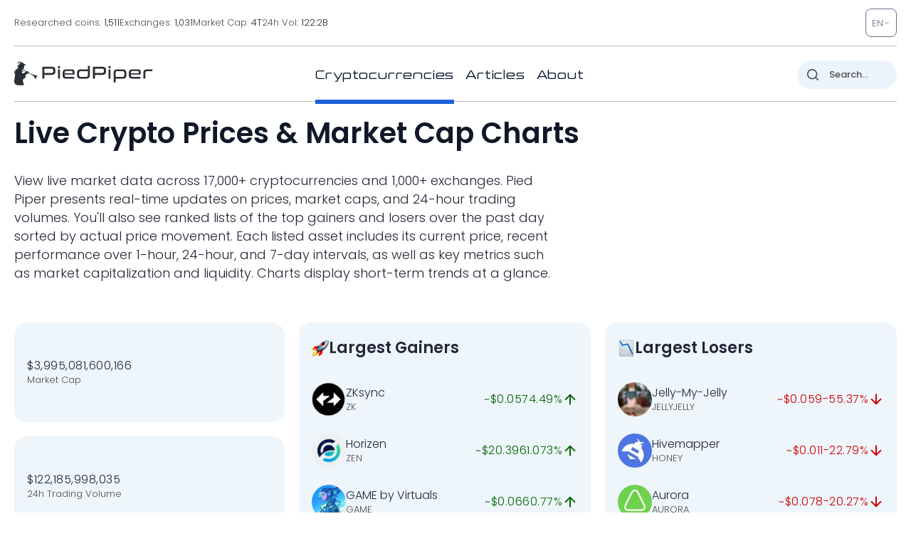

--- FILE ---
content_type: image/svg+xml
request_url: https://pp.one/charts/7d/833.svg
body_size: 4258
content:
<!-- series7d: [{"tick_date":"2025-10-12 09:00:00","close":"0.715997"},{"tick_date":"2025-10-12 10:00:00","close":"0.708921"},{"tick_date":"2025-10-12 11:00:00","close":"0.711785"},{"tick_date":"2025-10-12 12:00:00","close":"0.711578"},{"tick_date":"2025-10-12 13:00:00","close":"0.710163"},{"tick_date":"2025-10-12 14:00:00","close":"0.694024"},{"tick_date":"2025-10-12 15:00:00","close":"0.733357"},{"tick_date":"2025-10-12 16:00:00","close":"0.769796"},{"tick_date":"2025-10-12 17:00:00","close":"0.79453"},{"tick_date":"2025-10-12 18:00:00","close":"0.791694"},{"tick_date":"2025-10-12 19:00:00","close":"0.790866"},{"tick_date":"2025-10-12 20:00:00","close":"0.814168"},{"tick_date":"2025-10-12 21:00:00","close":"0.810178"},{"tick_date":"2025-10-12 22:00:00","close":"0.796841"},{"tick_date":"2025-10-12 23:00:00","close":"0.79501"},{"tick_date":"2025-10-13 00:00:00","close":"0.793257"},{"tick_date":"2025-10-13 01:00:00","close":"0.785603"},{"tick_date":"2025-10-13 02:00:00","close":"0.796482"},{"tick_date":"2025-10-13 03:00:00","close":"0.79303"},{"tick_date":"2025-10-13 04:00:00","close":"0.79163"},{"tick_date":"2025-10-13 05:00:00","close":"0.79107"},{"tick_date":"2025-10-13 06:00:00","close":"0.788078"},{"tick_date":"2025-10-13 07:00:00","close":"0.790496"},{"tick_date":"2025-10-13 08:00:00","close":"0.793088"},{"tick_date":"2025-10-13 09:00:00","close":"0.804712"},{"tick_date":"2025-10-13 10:00:00","close":"0.807994"},{"tick_date":"2025-10-13 11:00:00","close":"0.804377"},{"tick_date":"2025-10-13 12:00:00","close":"0.778002"},{"tick_date":"2025-10-13 13:00:00","close":"0.788316"},{"tick_date":"2025-10-13 14:00:00","close":"0.806187"},{"tick_date":"2025-10-13 15:00:00","close":"0.819016"},{"tick_date":"2025-10-13 16:00:00","close":"0.843456"},{"tick_date":"2025-10-13 17:00:00","close":"0.850597"},{"tick_date":"2025-10-13 18:00:00","close":"0.848043"},{"tick_date":"2025-10-13 19:00:00","close":"0.86174"},{"tick_date":"2025-10-13 20:00:00","close":"0.872752"},{"tick_date":"2025-10-13 21:00:00","close":"0.876339"},{"tick_date":"2025-10-13 22:00:00","close":"0.873321"},{"tick_date":"2025-10-13 23:00:00","close":"0.879325"},{"tick_date":"2025-10-14 00:00:00","close":"0.873985"},{"tick_date":"2025-10-14 01:00:00","close":"0.870537"},{"tick_date":"2025-10-14 02:00:00","close":"0.868456"},{"tick_date":"2025-10-14 03:00:00","close":"0.851083"},{"tick_date":"2025-10-14 04:00:00","close":"0.845271"},{"tick_date":"2025-10-14 05:00:00","close":"0.817394"},{"tick_date":"2025-10-14 06:00:00","close":"0.810825"},{"tick_date":"2025-10-14 07:00:00","close":"0.786366"},{"tick_date":"2025-10-14 08:00:00","close":"0.78677"},{"tick_date":"2025-10-14 09:00:00","close":"0.789632"},{"tick_date":"2025-10-14 10:00:00","close":"0.791866"},{"tick_date":"2025-10-14 11:00:00","close":"0.774108"},{"tick_date":"2025-10-14 12:00:00","close":"0.795919"},{"tick_date":"2025-10-14 13:00:00","close":"0.778658"},{"tick_date":"2025-10-14 14:00:00","close":"0.784629"},{"tick_date":"2025-10-14 15:00:00","close":"0.795422"},{"tick_date":"2025-10-14 16:00:00","close":"0.813376"},{"tick_date":"2025-10-14 17:00:00","close":"0.82766"},{"tick_date":"2025-10-14 18:00:00","close":"0.828199"},{"tick_date":"2025-10-14 19:00:00","close":"0.8279"},{"tick_date":"2025-10-14 20:00:00","close":"0.815205"},{"tick_date":"2025-10-14 21:00:00","close":"0.823978"},{"tick_date":"2025-10-14 22:00:00","close":"0.819951"},{"tick_date":"2025-10-14 23:00:00","close":"0.817918"},{"tick_date":"2025-10-15 00:00:00","close":"0.823862"},{"tick_date":"2025-10-15 01:00:00","close":"0.821572"},{"tick_date":"2025-10-15 02:00:00","close":"0.816348"},{"tick_date":"2025-10-15 03:00:00","close":"0.824385"},{"tick_date":"2025-10-15 04:00:00","close":"0.810464"},{"tick_date":"2025-10-15 05:00:00","close":"0.825927"},{"tick_date":"2025-10-15 06:00:00","close":"0.818406"},{"tick_date":"2025-10-15 07:00:00","close":"0.815101"},{"tick_date":"2025-10-15 08:00:00","close":"0.821428"},{"tick_date":"2025-10-15 09:00:00","close":"0.828402"},{"tick_date":"2025-10-15 10:00:00","close":"0.818123"},{"tick_date":"2025-10-15 11:00:00","close":"0.817692"},{"tick_date":"2025-10-15 12:00:00","close":"0.81009"},{"tick_date":"2025-10-15 13:00:00","close":"0.806979"},{"tick_date":"2025-10-15 14:00:00","close":"0.789565"},{"tick_date":"2025-10-15 15:00:00","close":"0.789446"},{"tick_date":"2025-10-15 16:00:00","close":"0.775431"},{"tick_date":"2025-10-15 17:00:00","close":"0.779115"},{"tick_date":"2025-10-15 18:00:00","close":"0.781385"},{"tick_date":"2025-10-15 19:00:00","close":"0.781733"},{"tick_date":"2025-10-15 20:00:00","close":"0.774495"},{"tick_date":"2025-10-15 21:00:00","close":"0.771103"},{"tick_date":"2025-10-15 22:00:00","close":"0.764082"},{"tick_date":"2025-10-15 23:00:00","close":"0.766508"},{"tick_date":"2025-10-16 00:00:00","close":"0.777697"},{"tick_date":"2025-10-16 01:00:00","close":"0.775412"},{"tick_date":"2025-10-16 02:00:00","close":"0.773578"},{"tick_date":"2025-10-16 03:00:00","close":"0.788147"},{"tick_date":"2025-10-16 04:00:00","close":"0.804819"},{"tick_date":"2025-10-16 05:00:00","close":"0.801639"},{"tick_date":"2025-10-16 06:00:00","close":"0.807587"},{"tick_date":"2025-10-16 07:00:00","close":"0.817036"},{"tick_date":"2025-10-16 08:00:00","close":"0.81195"},{"tick_date":"2025-10-16 09:00:00","close":"0.801896"},{"tick_date":"2025-10-16 10:00:00","close":"0.804876"},{"tick_date":"2025-10-16 11:00:00","close":"0.826872"},{"tick_date":"2025-10-16 12:00:00","close":"0.846993"},{"tick_date":"2025-10-16 13:00:00","close":"0.843414"},{"tick_date":"2025-10-16 14:00:00","close":"0.846177"},{"tick_date":"2025-10-16 15:00:00","close":"0.817035"},{"tick_date":"2025-10-16 16:00:00","close":"0.791675"},{"tick_date":"2025-10-16 17:00:00","close":"0.793459"},{"tick_date":"2025-10-16 18:00:00","close":"0.789737"},{"tick_date":"2025-10-16 19:00:00","close":"0.788434"},{"tick_date":"2025-10-16 20:00:00","close":"0.779423"},{"tick_date":"2025-10-16 21:00:00","close":"0.762187"},{"tick_date":"2025-10-16 22:00:00","close":"0.782527"},{"tick_date":"2025-10-16 23:00:00","close":"0.772072"},{"tick_date":"2025-10-17 00:00:00","close":"0.766209"},{"tick_date":"2025-10-17 01:00:00","close":"0.774752"},{"tick_date":"2025-10-17 02:00:00","close":"0.774447"},{"tick_date":"2025-10-17 03:00:00","close":"0.768229"},{"tick_date":"2025-10-17 04:00:00","close":"0.783108"},{"tick_date":"2025-10-17 05:00:00","close":"0.776768"},{"tick_date":"2025-10-17 06:00:00","close":"0.766304"},{"tick_date":"2025-10-17 07:00:00","close":"0.742847"},{"tick_date":"2025-10-17 08:00:00","close":"0.715375"},{"tick_date":"2025-10-17 09:00:00","close":"0.698566"},{"tick_date":"2025-10-17 10:00:00","close":"0.723461"},{"tick_date":"2025-10-17 11:00:00","close":"0.720745"},{"tick_date":"2025-10-17 12:00:00","close":"0.752737"},{"tick_date":"2025-10-17 13:00:00","close":"0.743086"},{"tick_date":"2025-10-17 14:00:00","close":"0.73761"},{"tick_date":"2025-10-17 15:00:00","close":"0.731904"},{"tick_date":"2025-10-17 16:00:00","close":"0.734567"},{"tick_date":"2025-10-17 17:00:00","close":"0.737764"},{"tick_date":"2025-10-17 18:00:00","close":"0.759378"},{"tick_date":"2025-10-17 19:00:00","close":"0.754332"},{"tick_date":"2025-10-17 20:00:00","close":"0.752621"},{"tick_date":"2025-10-17 21:00:00","close":"0.757999"},{"tick_date":"2025-10-17 22:00:00","close":"0.763915"},{"tick_date":"2025-10-17 23:00:00","close":"0.759238"},{"tick_date":"2025-10-18 00:00:00","close":"0.750318"},{"tick_date":"2025-10-18 01:00:00","close":"0.752905"},{"tick_date":"2025-10-18 02:00:00","close":"0.762063"},{"tick_date":"2025-10-18 03:00:00","close":"0.76147"},{"tick_date":"2025-10-18 04:00:00","close":"0.768773"},{"tick_date":"2025-10-18 05:00:00","close":"0.760204"},{"tick_date":"2025-10-18 06:00:00","close":"0.770016"},{"tick_date":"2025-10-18 07:00:00","close":"0.768217"},{"tick_date":"2025-10-18 08:00:00","close":"0.768814"},{"tick_date":"2025-10-18 09:00:00","close":"0.764901"},{"tick_date":"2025-10-18 10:00:00","close":"0.769506"},{"tick_date":"2025-10-18 11:00:00","close":"0.767856"},{"tick_date":"2025-10-18 12:00:00","close":"0.768404"},{"tick_date":"2025-10-18 13:00:00","close":"0.764887"},{"tick_date":"2025-10-18 14:00:00","close":"0.760171"},{"tick_date":"2025-10-18 15:00:00","close":"0.760135"},{"tick_date":"2025-10-18 16:00:00","close":"0.756825"},{"tick_date":"2025-10-18 17:00:00","close":"0.749673"},{"tick_date":"2025-10-18 18:00:00","close":"0.757231"},{"tick_date":"2025-10-18 19:00:00","close":"0.757806"},{"tick_date":"2025-10-18 20:00:00","close":"0.759878"},{"tick_date":"2025-10-18 21:00:00","close":"0.763258"},{"tick_date":"2025-10-18 22:00:00","close":"0.762733"},{"tick_date":"2025-10-18 23:00:00","close":"0.759086"},{"tick_date":"2025-10-19 00:00:00","close":"0.758452"},{"tick_date":"2025-10-19 01:00:00","close":"0.753109"},{"tick_date":"2025-10-19 02:00:00","close":"0.750925"},{"tick_date":"2025-10-19 03:00:00","close":"0.753519"},{"tick_date":"2025-10-19 04:00:00","close":"0.761209"},{"tick_date":"2025-10-19 05:00:00","close":"0.761768"},{"tick_date":"2025-10-19 06:00:00","close":"0.764315"},{"tick_date":"2025-10-19 07:00:00","close":"0.757255"},{"tick_date":"2025-10-19 08:00:00","close":"0.761985"},{"tick_date":"2025-10-19 09:00:00","close":"0.752583"}] -->

<svg width="160" height="60" viewBox="0 0 160 60" xmlns="http://www.w3.org/2000/svg">
  <defs>
    <linearGradient id="grad-area" x1="0" y1="0" x2="0" y2="1">
      <stop offset="0%" stop-color="rgba(76,175,80,.2)" />
      <stop offset="100%" stop-color="rgba(0,0,0,0)" />
    </linearGradient>
  </defs>

  <path d="M0,52.885C0,52.885,0.568,55.097,0.952,55.176C1.234,55.234,1.556,54.377,1.905,54.249C2.2,54.141,2.547,54.234,2.857,54.316C3.183,54.403,3.546,54.429,3.81,54.774C4.4,55.548,4.489,60.014,4.762,60C5.186,59.978,5.391,51.428,5.714,47.264C6.026,43.256,6.312,39.015,6.667,35.465C6.959,32.535,6.97,27.688,7.619,27.456C7.882,27.363,8.227,28.177,8.571,28.375C8.869,28.545,9.26,28.818,9.524,28.643C10.255,28.158,9.903,21.247,10.476,21.098C10.74,21.029,11.159,21.795,11.429,22.39C11.877,23.377,11.855,25.965,12.381,26.708C12.646,27.082,13.015,27.107,13.333,27.301C13.65,27.494,14.012,27.544,14.286,27.869C14.709,28.371,14.942,30.362,15.238,30.347C15.585,30.329,15.761,26.921,16.19,26.824C16.463,26.763,16.794,27.675,17.143,27.942C17.438,28.169,17.771,28.289,18.095,28.395C18.406,28.497,18.753,28.419,19.048,28.577C19.397,28.763,19.674,29.528,20,29.546C20.31,29.562,20.637,29.031,20.952,28.763C21.272,28.49,21.637,28.362,21.905,27.923C22.373,27.156,22.411,24.997,22.857,24.16C23.127,23.652,23.496,23.089,23.81,23.097C24.132,23.105,24.499,23.64,24.762,24.268C25.389,25.765,25.286,32.772,25.714,32.808C25.987,32.831,26.381,30.743,26.667,29.468C27.038,27.812,27.272,25.446,27.619,23.682C27.915,22.178,28.29,21.142,28.571,19.528C28.956,17.32,29.047,13.443,29.524,11.614C29.791,10.59,30.083,9.395,30.476,9.302C30.755,9.236,31.163,10.218,31.429,10.129C31.932,9.961,32.045,7.088,32.381,5.694C32.684,4.437,32.906,2.962,33.333,2.128C33.606,1.597,33.96,0.981,34.286,0.967C34.596,0.954,34.95,1.99,35.238,1.944C35.601,1.886,35.865,0.008,36.19,0C36.501,-0.007,36.798,1.23,37.143,1.729C37.44,2.159,37.757,2.537,38.095,2.846C38.396,3.121,38.784,3.101,39.048,3.519C39.63,4.445,39.555,7.794,40,9.145C40.27,9.966,40.688,10.132,40.952,11.027C41.5,12.883,41.382,18.113,41.905,20.053C42.17,21.036,42.591,21.219,42.857,22.18C43.35,23.958,43.049,29.513,43.81,30.1C44.074,30.304,44.466,30.113,44.762,29.969C45.11,29.799,45.388,29.323,45.714,29.042C46.024,28.776,46.403,28.214,46.667,28.319C47.248,28.55,47.316,34.074,47.619,34.069C47.954,34.064,48.234,27.013,48.571,27.007C48.873,27.001,49.084,32.532,49.524,32.596C49.795,32.635,50.19,31.417,50.476,30.662C50.847,29.683,51.141,28.488,51.429,27.168C51.795,25.483,52.044,23.178,52.381,21.354C52.683,19.721,52.752,17.298,53.333,16.729C53.597,16.471,53.967,16.567,54.286,16.554C54.602,16.542,54.974,16.419,55.238,16.651C55.792,17.139,55.841,20.745,56.19,20.762C56.485,20.776,56.759,17.981,57.143,17.921C57.425,17.878,57.747,18.886,58.095,19.225C58.39,19.513,58.766,19.956,59.048,19.883C59.431,19.784,59.622,18.045,60,17.959C60.283,17.894,60.665,18.366,60.952,18.7C61.317,19.124,61.611,20.416,61.905,20.392C62.256,20.363,62.571,17.769,62.857,17.789C63.226,17.816,63.5,22.3,63.81,22.297C64.135,22.294,64.371,17.326,64.762,17.29C65.042,17.264,65.333,19.103,65.714,19.725C65.997,20.186,66.378,20.838,66.667,20.796C67.029,20.742,67.308,19.449,67.619,18.747C67.943,18.015,68.277,16.471,68.571,16.489C68.921,16.51,69.02,19.376,69.524,19.817C69.789,20.049,70.206,19.741,70.476,19.957C70.923,20.314,71.041,21.805,71.429,22.418C71.709,22.863,72.117,22.895,72.381,23.425C72.918,24.503,72.689,28.497,73.333,29.064C73.596,29.296,74.022,28.88,74.286,29.103C74.867,29.594,74.771,33.529,75.238,33.641C75.506,33.704,75.852,32.781,76.19,32.448C76.491,32.152,76.805,31.851,77.143,31.713C77.444,31.59,77.824,31.44,78.095,31.6C78.535,31.86,78.673,33.332,79.048,33.944C79.332,34.407,79.715,34.582,80,35.042C80.372,35.641,80.558,37.218,80.952,37.315C81.231,37.384,81.637,36.949,81.905,36.53C82.372,35.8,82.385,33.067,82.857,32.907C83.125,32.816,83.486,33.421,83.81,33.647C84.121,33.864,84.498,34.354,84.762,34.241C85.309,34.005,85.407,31.151,85.714,29.523C86.043,27.786,86.143,24.279,86.667,24.125C86.931,24.047,87.329,25.196,87.619,25.155C87.978,25.103,88.28,23.958,88.571,23.229C88.928,22.338,89.153,20.21,89.524,20.169C89.81,20.137,90.193,21.154,90.476,21.816C90.855,22.7,90.998,24.963,91.429,25.071C91.701,25.14,92.118,24.643,92.381,24.106C92.987,22.871,93.009,19.304,93.333,16.984C93.644,14.763,93.733,10.623,94.286,10.469C94.55,10.396,94.909,11.607,95.238,11.628C95.545,11.648,95.927,10.635,96.19,10.733C96.9,10.999,96.814,17.134,97.143,20.169C97.45,23.003,97.377,28.03,98.095,28.381C98.359,28.51,98.752,27.75,99.048,27.803C99.395,27.866,99.645,28.733,100,29.008C100.292,29.235,100.684,29.133,100.952,29.43C101.414,29.941,101.623,31.207,101.905,32.348C102.288,33.898,102.552,37.933,102.857,37.929C103.188,37.925,103.423,31.368,103.81,31.343C104.09,31.325,104.393,33.777,104.762,34.728C105.048,35.468,105.418,36.646,105.714,36.627C106.062,36.603,106.198,34.159,106.667,33.86C106.935,33.689,107.345,33.765,107.619,33.959C108.037,34.255,108.296,36.007,108.571,35.973C108.981,35.922,109.117,31.204,109.524,31.155C109.8,31.122,110.187,32.425,110.476,33.208C110.837,34.184,111.152,35.229,111.429,36.596C111.836,38.612,112.075,41.558,112.381,44.191C112.712,47.038,112.967,50.489,113.333,53.087C113.621,55.128,113.993,58.537,114.286,58.529C114.64,58.519,114.58,50.711,115.238,50.468C115.501,50.371,115.927,51.449,116.19,51.348C116.938,51.061,116.666,41.038,117.143,40.989C117.41,40.961,117.729,43.234,118.095,44.114C118.383,44.805,118.733,45.288,119.048,45.887C119.368,46.495,119.634,47.668,120,47.735C120.288,47.787,120.642,47.18,120.952,46.872C121.277,46.55,121.642,46.397,121.905,45.837C122.495,44.583,122.345,38.94,122.857,38.839C123.122,38.786,123.436,40.099,123.81,40.472C124.094,40.757,124.479,41.105,124.762,41.026C125.142,40.921,125.403,39.882,125.714,39.285C126.038,38.665,126.334,37.386,126.667,37.369C126.971,37.354,127.334,38.278,127.619,38.884C127.991,39.674,128.148,41.657,128.571,41.772C128.845,41.846,129.251,41.351,129.524,40.934C129.951,40.282,129.998,38.25,130.476,37.969C130.743,37.812,131.157,38.307,131.429,38.161C131.868,37.924,132.074,35.788,132.381,35.796C132.71,35.805,133.025,38.577,133.333,38.571C133.661,38.565,133.823,35.571,134.286,35.394C134.554,35.291,134.909,35.919,135.238,35.976C135.545,36.031,135.903,35.674,136.19,35.783C136.557,35.923,136.834,37.062,137.143,37.05C137.47,37.038,137.729,35.651,138.095,35.559C138.383,35.487,138.72,36.039,139.048,36.093C139.356,36.144,139.71,35.812,140,35.916C140.359,36.045,140.649,36.636,140.952,37.055C141.287,37.516,141.518,38.364,141.905,38.582C142.186,38.74,142.566,38.461,142.857,38.593C143.214,38.756,143.525,39.21,143.81,39.665C144.185,40.266,144.448,41.984,144.762,41.981C145.083,41.978,145.269,39.906,145.714,39.534C145.985,39.308,146.362,39.477,146.667,39.348C147,39.205,147.317,38.949,147.619,38.677C147.956,38.373,148.215,37.708,148.571,37.582C148.863,37.479,149.235,37.581,149.524,37.752C149.886,37.966,150.115,38.711,150.476,38.933C150.766,39.111,151.15,38.931,151.429,39.138C151.825,39.434,152.012,40.445,152.381,40.868C152.667,41.196,153.021,41.589,153.333,41.576C153.656,41.562,154.008,41.135,154.286,40.736C154.687,40.157,154.79,38.62,155.238,38.246C155.508,38.02,155.891,38.209,156.19,38.065C156.532,37.9,156.863,37.174,157.143,37.24C157.535,37.332,157.748,39.498,158.095,39.526C158.391,39.55,158.764,37.958,159.048,37.994C159.425,38.042,160,41.039,160,41.039"
        fill="none"
        stroke="#006600"
        stroke-width="2"
        stroke-linejoin="round"
        stroke-linecap="round"
        />
</svg>